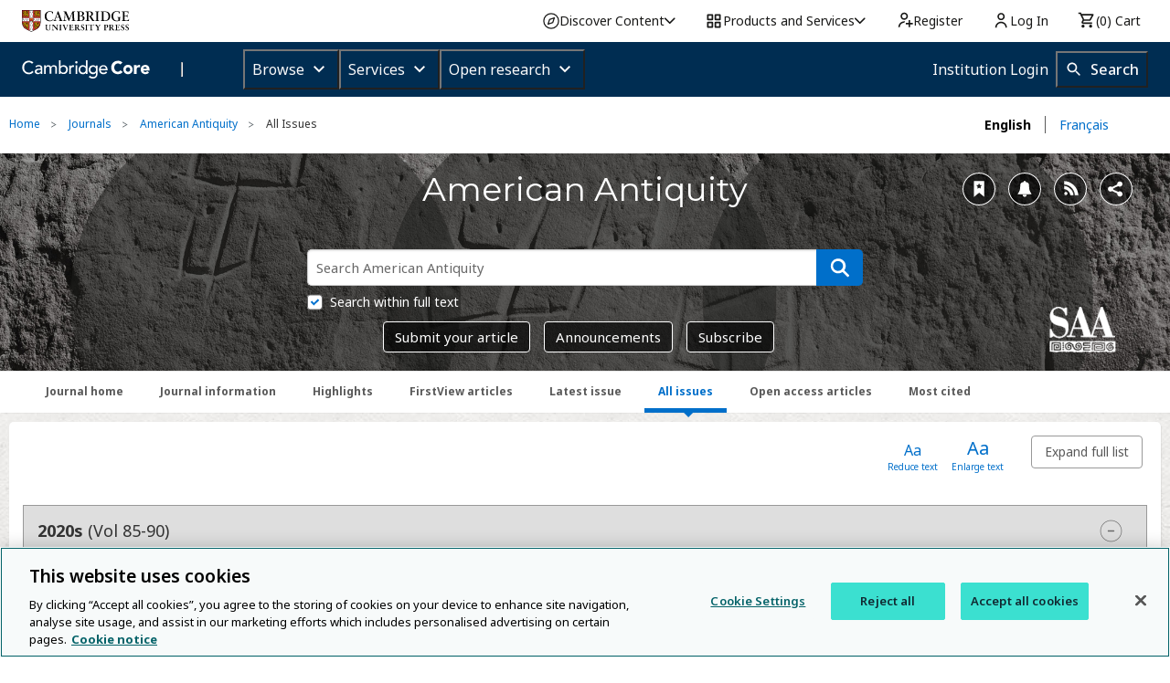

--- FILE ---
content_type: application/javascript; charset=UTF-8
request_url: https://www.cambridge.org/cdn-cgi/challenge-platform/scripts/jsd/main.js
body_size: 8300
content:
window._cf_chl_opt={AKGCx8:'b'};~function(t9,GE,Gq,Gk,GI,GQ,GN,GM,t3,t5){t9=f,function(y,i,tE,t8,G,H){for(tE={y:493,i:595,G:447,H:467,z:500,L:423,B:444,v:572,V:463},t8=f,G=y();!![];)try{if(H=-parseInt(t8(tE.y))/1+-parseInt(t8(tE.i))/2*(-parseInt(t8(tE.G))/3)+-parseInt(t8(tE.H))/4+-parseInt(t8(tE.z))/5+-parseInt(t8(tE.L))/6+parseInt(t8(tE.B))/7*(-parseInt(t8(tE.v))/8)+parseInt(t8(tE.V))/9,i===H)break;else G.push(G.shift())}catch(z){G.push(G.shift())}}(d,756118),GE=this||self,Gq=GE[t9(569)],Gk={},Gk[t9(610)]='o',Gk[t9(522)]='s',Gk[t9(407)]='u',Gk[t9(565)]='z',Gk[t9(501)]='n',Gk[t9(512)]='I',Gk[t9(591)]='b',GI=Gk,GE[t9(601)]=function(y,i,G,H,H9,H8,H7,tG,z,B,V,F,Z,R,C){if(H9={y:498,i:586,G:553,H:452,z:586,L:553,B:587,v:637,V:453,F:637,Z:557,R:513,C:506,U:516,S:502,e:474,P:432,A:574,c:630,K:619,a:457,X:624,Y:507,D:490},H8={y:546,i:506,G:498,H:411},H7={y:442,i:504,G:583,H:524,z:606,L:604,B:448,v:624},tG=t9,z={'CLfTS':function(U){return U()},'JwAsT':function(U,S,P){return U(S,P)},'corUs':function(U,S){return U===S},'kFgVy':function(U,S){return U(S)},'ncTvQ':function(U,S){return U!==S},'pLfDE':function(U,S){return S===U},'KjXzY':function(U,S){return U+S},'imeOs':function(U,S,P){return U(S,P)},'CfJqS':function(U,S){return U+S}},i===null||z[tG(H9.y)](void 0,i))return H;for(B=Gj(i),y[tG(H9.i)][tG(H9.G)]&&(B=B[tG(H9.H)](y[tG(H9.z)][tG(H9.L)](i))),B=y[tG(H9.B)][tG(H9.v)]&&y[tG(H9.V)]?y[tG(H9.B)][tG(H9.F)](new y[(tG(H9.V))](B)):function(U,tt,S){for(tt=tG,U[tt(H8.y)](),S=0;S<U[tt(H8.i)];z[tt(H8.G)](U[S],U[S+1])?U[tt(H8.H)](S+1,1):S+=1);return U}(B),V='nAsAaAb'.split('A'),V=V[tG(H9.Z)][tG(H9.R)](V),F=0;F<B[tG(H9.C)];F++)if(Z=B[F],R=Gn(y,i,Z),z[tG(H9.U)](V,R)){if(z[tG(H9.S)](tG(H9.e),tG(H9.P)))C='s'===R&&!y[tG(H9.A)](i[Z]),z[tG(H9.c)](tG(H9.K),z[tG(H9.a)](G,Z))?z[tG(H9.X)](L,G+Z,R):C||L(G+Z,i[Z]);else return}else z[tG(H9.Y)](L,z[tG(H9.D)](G,Z),R);return H;function L(U,S,ti,A){if(ti=f,ti(H7.y)!==ti(H7.i))Object[ti(H7.G)][ti(H7.H)][ti(H7.z)](H,S)||(H[S]=[]),H[S][ti(H7.L)](U);else{if(A=z[ti(H7.B)](C),A===null)return;R=(V&&S(B),z[ti(H7.v)](C,function(){A()},1e3*A))}}},GQ=t9(549)[t9(437)](';'),GN=GQ[t9(557)][t9(513)](GQ),GE[t9(581)]=function(y,i,HG,tH,G,H,z,L,B){for(HG={y:594,i:609,G:506,H:506,z:488,L:539,B:556,v:604,V:633},tH=t9,G={'MAeZQ':function(v,V){return v<V},'RpuXK':function(v,V){return V===v},'GPUqi':function(v,V){return v(V)}},H=Object[tH(HG.y)](i),z=0;G[tH(HG.i)](z,H[tH(HG.G)]);z++)if(L=H[z],L==='f'&&(L='N'),y[L]){for(B=0;B<i[H[z]][tH(HG.H)];G[tH(HG.z)](-1,y[L][tH(HG.L)](i[H[z]][B]))&&(G[tH(HG.B)](GN,i[H[z]][B])||y[L][tH(HG.v)]('o.'+i[H[z]][B])),B++);}else y[L]=i[H[z]][tH(HG.V)](function(v){return'o.'+v})},GM=null,t3=t2(),t5=function(zX,za,zK,zA,zC,tK,i,G,H,z){return zX={y:592,i:419,G:558,H:414},za={y:615,i:419,G:631,H:525,z:532,L:461,B:476,v:588,V:547,F:611,Z:632,R:517,C:514,U:604,S:458,e:547,P:461,A:618,c:461,K:576,a:531,X:542,Y:489,D:461,T:584,x:584,J:607,O:461,m:628,E:597,k:403,I:402,b:563,n:440,j:550,Q:487},zK={y:611,i:618,G:506},zA={y:489,i:506,G:571,H:418,z:584,L:583,B:524,v:606,V:518,F:583,Z:524,R:606,C:524,U:613,S:615,e:435,P:481,A:511,c:604,K:580,a:430,X:511,Y:531,D:604,T:613,x:412,J:535,O:408,m:510,E:618,k:420,I:604,b:613,n:461,j:535,Q:604,N:632,g:461,M:439,h:612,s:583,W:524,l:606,o:613,d0:604,d1:535,d2:517,d3:552,d4:465,d5:439,d6:532,d7:424,d8:604,d9:461,dd:449,df:618,dy:426,di:588,dG:535,dt:424,dH:604,dz:542},zC={y:554,i:584},tK=t9,i={'SFwDx':function(L,B){return B==L},'IineU':function(L,B){return B==L},'vBgUG':function(L,B){return L+B},'DjhXm':function(L,B){return L===B},'ptGCq':tK(zX.y),'gKNYT':function(L,B){return L-B},'PIHuw':function(L,B){return L>B},'XUJME':function(L,B){return L<<B},'cgBGF':function(L,B){return L-B},'iZBfX':function(L,B){return L|B},'kupLe':function(L,B){return B==L},'JXOls':function(L,B){return L-B},'XSuvl':function(L,B){return L(B)},'qxCNT':function(L,B){return L(B)},'eAsWJ':function(L,B){return B!==L},'heGGo':function(L,B){return L<B},'VBGvj':function(L,B){return B|L},'qTVqk':function(L,B){return L==B},'IQYls':function(L,B){return L>B},'SBGOD':function(L,B){return B&L},'xgFmk':function(L,B){return B&L},'pGAoL':function(L,B){return L-B},'LFXLZ':function(L,B){return L<B},'GDncC':tK(zX.i),'OQeZD':function(L,B){return L(B)},'VeYgy':function(L,B){return B&L},'qBgbM':function(L,B){return L!=B},'Jqfbu':function(L,B){return L&B},'UElhd':function(L,B){return L>B},'MIMxO':function(L,B){return B!=L},'rcVZM':function(L,B){return B==L}},G=String[tK(zX.G)],H={'h':function(L){return L==null?'':H.g(L,6,function(B,ta){return ta=f,ta(zC.y)[ta(zC.i)](B)})},'g':function(L,B,V,zS,tY,F,Z,R,C,U,S,P,A,K,X,Y,D,T,x,E,J){if(zS={y:611},tY=tK,F={'DudBP':function(O,E,tX){return tX=f,i[tX(zS.y)](O,E)},'XFvFs':function(O,E){return O(E)},'HiunA':function(O,E){return E|O}},i[tY(zA.y)](null,L))return'';for(R={},C={},U='',S=2,P=3,A=2,K=[],X=0,Y=0,D=0;D<L[tY(zA.i)];D+=1)if(tY(zA.G)!==tY(zA.H)){if(T=L[tY(zA.z)](D),Object[tY(zA.L)][tY(zA.B)][tY(zA.v)](R,T)||(R[T]=P++,C[T]=!0),x=i[tY(zA.V)](U,T),Object[tY(zA.F)][tY(zA.Z)][tY(zA.R)](R,x))U=x;else{if(Object[tY(zA.L)][tY(zA.C)][tY(zA.R)](C,U)){if(256>U[tY(zA.U)](0)){if(i[tY(zA.S)](tY(zA.e),i[tY(zA.P)])){for(O=0;T<E;I<<=1,F[tY(zA.A)](Y,S-1)?(j=0,Q[tY(zA.c)](F[tY(zA.K)](N,B)),M=0):U++,D++);for(E=s[tY(zA.U)](0),W=0;8>V;d0=F[tY(zA.a)](d1<<1,E&1.96),F[tY(zA.X)](d2,d3-1)?(d4=0,d5[tY(zA.c)](F[tY(zA.K)](d6,d7)),d8=0):d9++,E>>=1,o++);}else{for(Z=0;Z<A;X<<=1,Y==i[tY(zA.Y)](B,1)?(Y=0,K[tY(zA.D)](V(X)),X=0):Y++,Z++);for(J=U[tY(zA.T)](0),Z=0;i[tY(zA.x)](8,Z);X=i[tY(zA.J)](X,1)|J&1.12,Y==i[tY(zA.O)](B,1)?(Y=0,K[tY(zA.D)](V(X)),X=0):Y++,J>>=1,Z++);}}else{for(J=1,Z=0;Z<A;X=i[tY(zA.m)](X<<1,J),i[tY(zA.E)](Y,i[tY(zA.k)](B,1))?(Y=0,K[tY(zA.I)](V(X)),X=0):Y++,J=0,Z++);for(J=U[tY(zA.b)](0),Z=0;16>Z;X=X<<1|J&1.04,B-1==Y?(Y=0,K[tY(zA.I)](V(X)),X=0):Y++,J>>=1,Z++);}S--,S==0&&(S=Math[tY(zA.n)](2,A),A++),delete C[U]}else for(J=R[U],Z=0;Z<A;X=i[tY(zA.j)](X,1)|J&1,Y==B-1?(Y=0,K[tY(zA.Q)](i[tY(zA.N)](V,X)),X=0):Y++,J>>=1,Z++);U=(S--,0==S&&(S=Math[tY(zA.g)](2,A),A++),R[x]=P++,i[tY(zA.M)](String,T))}}else return;if(i[tY(zA.h)]('',U)){if(Object[tY(zA.s)][tY(zA.W)][tY(zA.l)](C,U)){if(256>U[tY(zA.o)](0)){for(Z=0;Z<A;X<<=1,Y==B-1?(Y=0,K[tY(zA.d0)](V(X)),X=0):Y++,Z++);for(J=U[tY(zA.o)](0),Z=0;i[tY(zA.x)](8,Z);X=i[tY(zA.m)](i[tY(zA.d1)](X,1),J&1),Y==B-1?(Y=0,K[tY(zA.d0)](V(X)),X=0):Y++,J>>=1,Z++);}else{for(J=1,Z=0;i[tY(zA.d2)](Z,A);X=i[tY(zA.d3)](X<<1,J),i[tY(zA.d4)](Y,B-1)?(Y=0,K[tY(zA.c)](i[tY(zA.d5)](V,X)),X=0):Y++,J=0,Z++);for(J=U[tY(zA.T)](0),Z=0;i[tY(zA.d6)](16,Z);X=i[tY(zA.j)](X,1)|i[tY(zA.d7)](J,1),Y==B-1?(Y=0,K[tY(zA.d8)](V(X)),X=0):Y++,J>>=1,Z++);}S--,i[tY(zA.d4)](0,S)&&(S=Math[tY(zA.d9)](2,A),A++),delete C[U]}else for(J=R[U],Z=0;Z<A;X=X<<1|i[tY(zA.dd)](J,1),i[tY(zA.df)](Y,i[tY(zA.dy)](B,1))?(Y=0,K[tY(zA.D)](V(X)),X=0):Y++,J>>=1,Z++);S--,0==S&&A++}for(J=2,Z=0;i[tY(zA.di)](Z,A);X=i[tY(zA.m)](i[tY(zA.dG)](X,1),i[tY(zA.dt)](J,1)),Y==B-1?(Y=0,K[tY(zA.d0)](V(X)),X=0):Y++,J>>=1,Z++);for(;;)if(X<<=1,B-1==Y){K[tY(zA.dH)](i[tY(zA.d5)](V,X));break}else Y++;return K[tY(zA.dz)]('')},'j':function(L,zc,tD){return zc={y:613},tD=tK,i[tD(zK.y)](null,L)?'':i[tD(zK.i)]('',L)?null:H.i(L[tD(zK.G)],32768,function(B,tT){return tT=tD,L[tT(zc.y)](B)})},'i':function(L,B,V,tx,F,Z,R,C,U,S,P,A,K,X,Y,D,x,O,T){if(tx=tK,i[tx(za.y)](tx(za.i),i[tx(za.G)])){for(F=[],Z=4,R=4,C=3,U=[],A=i[tx(za.H)](V,0),K=B,X=1,S=0;i[tx(za.z)](3,S);F[S]=S,S+=1);for(Y=0,D=Math[tx(za.L)](2,2),P=1;D!=P;T=i[tx(za.B)](A,K),K>>=1,0==K&&(K=B,A=V(X++)),Y|=(i[tx(za.v)](0,T)?1:0)*P,P<<=1);switch(Y){case 0:for(Y=0,D=Math[tx(za.L)](2,8),P=1;i[tx(za.V)](P,D);T=K&A,K>>=1,i[tx(za.F)](0,K)&&(K=B,A=i[tx(za.Z)](V,X++)),Y|=(i[tx(za.R)](0,T)?1:0)*P,P<<=1);x=G(Y);break;case 1:for(Y=0,D=Math[tx(za.L)](2,16),P=1;i[tx(za.V)](P,D);T=i[tx(za.C)](A,K),K>>=1,K==0&&(K=B,A=V(X++)),Y|=P*(0<T?1:0),P<<=1);x=i[tx(za.Z)](G,Y);break;case 2:return''}for(S=F[3]=x,U[tx(za.U)](x);;){if(i[tx(za.S)](X,L))return'';for(Y=0,D=Math[tx(za.L)](2,C),P=1;i[tx(za.e)](P,D);T=A&K,K>>=1,i[tx(za.F)](0,K)&&(K=B,A=V(X++)),Y|=P*(0<T?1:0),P<<=1);switch(x=Y){case 0:for(Y=0,D=Math[tx(za.P)](2,8),P=1;D!=P;T=K&A,K>>=1,i[tx(za.A)](0,K)&&(K=B,A=V(X++)),Y|=(0<T?1:0)*P,P<<=1);F[R++]=G(Y),x=R-1,Z--;break;case 1:for(Y=0,D=Math[tx(za.c)](2,16),P=1;i[tx(za.K)](P,D);T=A&K,K>>=1,K==0&&(K=B,A=V(X++)),Y|=(0<T?1:0)*P,P<<=1);F[R++]=G(Y),x=i[tx(za.a)](R,1),Z--;break;case 2:return U[tx(za.X)]('')}if(i[tx(za.Y)](0,Z)&&(Z=Math[tx(za.D)](2,C),C++),F[x])x=F[x];else if(R===x)x=S+S[tx(za.T)](0);else return null;U[tx(za.U)](x),F[R++]=S+x[tx(za.x)](0),Z--,S=x,i[tx(za.J)](0,Z)&&(Z=Math[tx(za.O)](2,C),C++)}}else O={},O[tx(za.m)]=tx(za.E),O[tx(za.k)]=z.r,O[tx(za.I)]=tx(za.b),O[tx(za.n)]=L,H[tx(za.j)][tx(za.Q)](O,'*')}},z={},z[tK(zX.H)]=H.h,z}(),t6();function f(y,i,G,t){return y=y-400,G=d(),t=G[y],t}function Gj(i,tW,ty,G,H,z){for(tW={y:567,i:567,G:452,H:594,z:438},ty=t9,G={},G[ty(tW.y)]=function(L,B){return B!==L},H=G,z=[];H[ty(tW.i)](null,i);z=z[ty(tW.G)](Object[ty(tW.H)](i)),i=Object[ty(tW.z)](i));return z}function Gp(i,HA,tV,G,H){return HA={y:561,i:561,G:629},tV=t9,G={},G[tV(HA.y)]=function(z,L){return z<L},H=G,H[tV(HA.i)](Math[tV(HA.G)](),i)}function Gh(y,HV,Hv,tL,i,G){HV={y:478,i:405,G:544,H:462},Hv={y:466,i:433},tL=t9,i={'WLUMS':function(H,z){return z===H},'ykjSL':function(H){return H()},'lZlXT':function(H,z,L){return H(z,L)},'EktbU':tL(HV.y)},G=i[tL(HV.i)](Gg),i[tL(HV.G)](t1,G.r,function(H,tB){tB=tL,i[tB(Hv.y)](typeof y,tB(Hv.i))&&y(H),Gl()}),G.e&&i[tL(HV.G)](t4,i[tL(HV.H)],G.e)}function Gl(He,HU,tw,i,G,H,z,L,B){for(He={y:523,i:543,G:437,H:523},HU={y:494},tw=t9,i={},i[tw(He.y)]=function(v,V){return V===v},G=i,H=tw(He.i)[tw(He.G)]('|'),z=0;!![];){switch(H[z++]){case'0':GM=setTimeout(function(tv){tv=tw,L[tv(HU.y)](Gh)},B*1e3);continue;case'1':GM&&clearTimeout(GM);continue;case'2':L={'RLZYG':function(v){return v()}};continue;case'3':B=Gs();continue;case'4':if(G[tw(He.H)](B,null))return;continue}break}}function d(zk){return zk='source,random,pLfDE,GDncC,XSuvl,map,status,wnQcr,/jsd/oneshot/d251aa49a8a3/0.6208777950267967:1769628541:OBkCV2rhcKJlQcdQMpuexj6FAfDcgA-Ngbnc1dwkuPQ/,from,XMpCm,xhr-error,pKTqc,VvNnO,event,sid,qsGje,ykjSL,createElement,undefined,cgBGF,toString,location,splice,PIHuw,display: none,TnjHPqJ,gxvWw,appendChild,kwjCZ,oevJU,llJzU,JXOls,pcgeB,TYlZ6,5816274qfCurT,SBGOD,jsd,pGAoL,WBcui,fazxX,nhDYj,HiunA,onload,IDUXC,function,oEZrX,ACjzh,/invisible/jsd,split,getPrototypeOf,qxCNT,detail,qaVnj,zibnr,zYElQ,4022578ENmZih,xBOuV,/b/ov1/0.6208777950267967:1769628541:OBkCV2rhcKJlQcdQMpuexj6FAfDcgA-Ngbnc1dwkuPQ/,15XHyDcM,CLfTS,xgFmk,kLuAd,[native code],concat,Set,chctx,wMxBJ,QEPvl,KjXzY,UElhd,CYkSs,navigator,pow,EktbU,26282358IuiFVX,timeout,qTVqk,WLUMS,2217760IyStag,BEiki,AXXHB,ZkFET,success,cNlMk,pkLOA2,JWcQC,nVtWb,VeYgy,gSkcr,error on cf_chl_props,SzWdw,TiIBB,ptGCq,addEventListener,contentDocument,AWyUN,QannY,KlIjc,postMessage,RpuXK,IineU,CfJqS,NhhbZ,hUxHS,141222XkyWew,RLZYG,POST,body,ZKuVD,corUs,qdPOk,3117625pNHmly,number,ncTvQ,CnwA5,gvzNG,SSTpq3,length,imeOs,stringify,stWDP,iZBfX,DudBP,bigint,bind,Jqfbu,vBczy,kFgVy,heGGo,vBgUG,open,log,eRjUz,string,WuxQI,hasOwnProperty,OQeZD,isArray,send,now,tabIndex,LRmiB4,gKNYT,IQYls,XMLHttpRequest,JBxy9,XUJME,vZCwP,DOMContentLoaded,dpbPz,indexOf,UOErU,/cdn-cgi/challenge-platform/h/,join,2|3|4|1|0,lZlXT,DQzgS,sort,qBgbM,Function,_cf_chl_opt;JJgc4;PJAn2;kJOnV9;IWJi4;OHeaY1;DqMg0;FKmRv9;LpvFx1;cAdz2;PqBHf2;nFZCC5;ddwW5;pRIb1;rxvNi8;RrrrA2;erHi9,parent,OcOaS,VBGvj,getOwnPropertyNames,5awdy+CUIjkfmqVSLiPRYeD6Ngt78AH9ToJuE-01$ZXO3v2blQcWpFxhM4nGszKrB,VUYVK,GPUqi,includes,fromCharCode,contentWindow,gGfmK,zYQWb,href,error,nEHOG,symbol,http-code:,EKQHK,NQkoP,document,errorInfoObject,vhOlu,16NSPvoC,loading,isNaN,aUjz8,MIMxO,readyState,AdeF3,removeChild,XFvFs,rxvNi8,clientInformation,prototype,charAt,catch,Object,Array,LFXLZ,akpYa,floor,boolean,KXdiz,ontimeout,keys,509492FiiLAb,onreadystatechange,cloudflare-invisible,randomUUID,jBXxH,YmjzQ,pRIb1,bmbDh,style,push,__CF$cv$params,call,rcVZM,_cf_chl_opt,MAeZQ,object,SFwDx,eAsWJ,charCodeAt,iframe,DjhXm,onerror,TuNMr,kupLe,d.cookie,AKGCx8,nyorD,rdZZv,YBwCG,JwAsT,GvoCq,AOGul,api'.split(','),d=function(){return zk},d()}function t0(HX,tZ,y,i,G,H){return HX={y:485,i:590,G:528},tZ=t9,y={'QannY':function(z){return z()}},i=3600,G=y[tZ(HX.y)](Go),H=Math[tZ(HX.i)](Date[tZ(HX.G)]()/1e3),H-G>i?![]:!![]}function Gs(HZ,tr,i,G,H,z){return HZ={y:480,i:605,G:501,H:480},tr=t9,i={},i[tr(HZ.y)]=function(L,B){return L<B},G=i,H=GE[tr(HZ.i)],!H?null:(z=H.i,typeof z!==tr(HZ.G)||G[tr(HZ.H)](z,30))?null:z}function t6(zm,zO,zu,tu,y,i,G,H,z){if(zm={y:625,i:605,G:469,H:577,z:573,L:545,B:482,v:482,V:537,F:596},zO={y:577,i:573,G:596},zu={y:469,i:551,G:625,H:401},tu=t9,y={'VvNnO':function(L,B){return L<B},'AXXHB':function(L,B){return B!==L},'OcOaS':tu(zm.y),'DQzgS':function(L){return L()}},i=GE[tu(zm.i)],!i)return;if(!t0())return;(G=![],H=function(tJ,B){if(tJ=tu,y[tJ(zu.y)](y[tJ(zu.i)],tJ(zu.G)))B=U&C,S>>=1,e==0&&(P=A,c=K(a++)),X|=(y[tJ(zu.H)](0,B)?1:0)*Y,D<<=1;else if(!G){if(G=!![],!t0())return;Gh(function(B){t7(i,B)})}},y[tu(zm.G)](Gq[tu(zm.H)],tu(zm.z)))?y[tu(zm.L)](H):GE[tu(zm.B)]?Gq[tu(zm.v)](tu(zm.V),H):(z=Gq[tu(zm.F)]||function(){},Gq[tu(zm.F)]=function(tO){tO=tu,z(),Gq[tO(zO.y)]!==tO(zO.i)&&(Gq[tO(zO.G)]=z,H())})}function t1(y,i,HN,HQ,Hb,Hk,Hq,tR,G,H,z,L){HN={y:471,i:617,G:566,H:541,z:605,L:520,B:608,v:533,V:519,F:495,Z:443,R:509,C:608,U:620,S:636,e:627,P:464,A:593,c:431,K:616,a:499,X:410,Y:562,D:562,T:540,x:527,J:414,O:508},HQ={y:434,i:472,G:491,H:429,z:639,L:555,B:604,v:427,V:613,F:600,Z:445},Hb={y:621},Hk={y:421,i:634,G:568,H:434,z:515,L:475,B:521,v:639},Hq={y:468,i:417,G:428,H:464,z:605,L:590},tR=t9,G={'fazxX':function(B,v){return B(v)},'pcgeB':function(B,v){return B>=v},'NQkoP':tR(HN.y),'oEZrX':function(B,v){return v!==B},'nVtWb':tR(HN.i),'eRjUz':tR(HN.G),'nyorD':function(B,v){return B(v)},'jBXxH':function(B,v){return B==v},'nhDYj':function(B,v){return B(v)},'zYElQ':function(B,v){return B+v},'stWDP':tR(HN.H),'qdPOk':function(B){return B()},'UOErU':function(B){return B()}},H=GE[tR(HN.z)],console[tR(HN.L)](GE[tR(HN.B)]),z=new GE[(tR(HN.v))](),z[tR(HN.V)](tR(HN.F),G[tR(HN.Z)](G[tR(HN.R)]+GE[tR(HN.C)][tR(HN.U)]+tR(HN.S),H.r)),H[tR(HN.e)]&&(z[tR(HN.P)]=5e3,z[tR(HN.A)]=function(tC,v){if(tC=tR,tC(Hq.y)!==tC(Hq.i))G[tC(Hq.G)](i,tC(Hq.H));else return v=H[tC(Hq.z)],z[tC(Hq.L)](+L(v.t))}),z[tR(HN.c)]=function(tU){tU=tR,G[tU(Hk.y)](z[tU(Hk.i)],200)&&z[tU(Hk.i)]<300?i(G[tU(Hk.G)]):G[tU(Hk.H)](tU(Hk.z),G[tU(Hk.L)])?i(G[tU(Hk.B)]+z[tU(Hk.i)]):i(tU(Hk.v))},z[tR(HN.K)]=function(Hn,tP,B){if(Hn={y:599},tP=tR,B={'VUYVK':function(v,V){return v<<V},'WBcui':function(v,V,tS){return tS=f,G[tS(Hb.y)](v,V)},'YmjzQ':function(v,V,te){return te=f,G[te(Hn.y)](v,V)},'xBOuV':function(v,V){return v-V}},G[tP(HQ.y)](tP(HQ.i),tP(HQ.G)))G[tP(HQ.H)](i,tP(HQ.z));else{for(j=1,Q=0;N<g;h=B[tP(HQ.L)](s,1)|W,l==o-1?(d0=0,d1[tP(HQ.B)](B[tP(HQ.v)](d2,d3)),d4=0):d5++,d6=0,M++);for(d7=d8[tP(HQ.V)](0),d9=0;16>dd;dy=dG&1|di<<1.62,B[tP(HQ.F)](dt,B[tP(HQ.Z)](dH,1))?(dz=0,dL[tP(HQ.B)](dB(dr)),dw=0):dv++,dV>>=1,df++);}},L={'t':G[tR(HN.a)](Go),'lhr':Gq[tR(HN.X)]&&Gq[tR(HN.X)][tR(HN.Y)]?Gq[tR(HN.X)][tR(HN.D)]:'','api':H[tR(HN.e)]?!![]:![],'c':G[tR(HN.T)](GW),'payload':y},z[tR(HN.x)](t5[tR(HN.J)](JSON[tR(HN.O)](L)))}function t4(z,L,Hl,tc,B,v,V,F,Z,R,C,U,S,P){if(Hl={y:626,i:602,G:455,H:404,z:446,L:635,B:495,v:484,V:425,F:578,Z:422,R:605,C:626,U:541,S:608,e:620,P:436,A:533,c:519,K:464,a:593,X:503,Y:505,D:608,T:530,x:608,J:473,O:575,m:534,E:570,k:454,I:628,b:527,n:414},tc=t9,B={},B[tc(Hl.y)]=function(A,c){return A+c},B[tc(Hl.i)]=function(A,c){return A+c},B[tc(Hl.G)]=function(A,c){return A+c},B[tc(Hl.H)]=tc(Hl.z),B[tc(Hl.L)]=tc(Hl.B),B[tc(Hl.v)]=tc(Hl.V),v=B,!Gp(0))return![];F=(V={},V[tc(Hl.F)]=z,V[tc(Hl.Z)]=L,V);try{Z=GE[tc(Hl.R)],R=v[tc(Hl.C)](v[tc(Hl.C)](v[tc(Hl.i)](v[tc(Hl.G)](tc(Hl.U),GE[tc(Hl.S)][tc(Hl.e)]),v[tc(Hl.H)]),Z.r),tc(Hl.P)),C=new GE[(tc(Hl.A))](),C[tc(Hl.c)](v[tc(Hl.L)],R),C[tc(Hl.K)]=2500,C[tc(Hl.a)]=function(){},U={},U[tc(Hl.X)]=GE[tc(Hl.S)][tc(Hl.X)],U[tc(Hl.Y)]=GE[tc(Hl.D)][tc(Hl.Y)],U[tc(Hl.T)]=GE[tc(Hl.x)][tc(Hl.T)],U[tc(Hl.J)]=GE[tc(Hl.D)][tc(Hl.O)],U[tc(Hl.m)]=t3,S=U,P={},P[tc(Hl.E)]=F,P[tc(Hl.k)]=S,P[tc(Hl.I)]=v[tc(Hl.v)],C[tc(Hl.b)](t5[tc(Hl.n)](P))}catch(A){}}function Gg(HL,tz,G,H,z,L,B,v){G=(HL={y:400,i:492,G:560,H:622,z:406,L:614,B:603,v:413,V:529,F:496,Z:416,R:559,C:582,U:460,S:441,e:483,P:496,A:579},tz=t9,{'hUxHS':function(V,F){return V!==F},'gGfmK':tz(HL.y),'qaVnj':function(V,F,Z,R,C){return V(F,Z,R,C)}});try{return G[tz(HL.i)](G[tz(HL.G)],tz(HL.H))?(H=Gq[tz(HL.z)](tz(HL.L)),H[tz(HL.B)]=tz(HL.v),H[tz(HL.V)]='-1',Gq[tz(HL.F)][tz(HL.Z)](H),z=H[tz(HL.R)],L={},L=pRIb1(z,z,'',L),L=pRIb1(z,z[tz(HL.C)]||z[tz(HL.U)],'n.',L),L=G[tz(HL.S)](pRIb1,z,H[tz(HL.e)],'d.',L),Gq[tz(HL.P)][tz(HL.A)](H),B={},B.r=L,B.e=null,B):void 0}catch(F){return v={},v.r={},v.e=F,v}}function Gb(i,G,tk,td,H,z){return tk={y:589,i:589,G:548,H:583,z:409,L:606,B:539,v:451},td=t9,H={},H[td(tk.y)]=function(L,B){return L instanceof B},z=H,z[td(tk.i)](G,i[td(tk.G)])&&0<i[td(tk.G)][td(tk.H)][td(tk.z)][td(tk.L)](G)[td(tk.B)](td(tk.v))}function t7(H,z,zq,tm,L,B,Z,v,V){if(zq={y:477,i:597,G:470,H:471,z:538,L:627,B:471,v:450,V:450,F:628,Z:477,R:403,C:402,U:470,S:550,e:487,P:628,A:597,c:403,K:550,a:628,X:403,Y:563,D:440,T:550,x:487},tm=t9,L={},L[tm(zq.y)]=tm(zq.i),L[tm(zq.G)]=tm(zq.H),L[tm(zq.z)]=function(F,Z){return F!==Z},B=L,!H[tm(zq.L)])return;z===tm(zq.B)?B[tm(zq.z)](tm(zq.v),tm(zq.V))?(Z={},Z[tm(zq.F)]=B[tm(zq.Z)],Z[tm(zq.R)]=H.r,Z[tm(zq.C)]=B[tm(zq.U)],V[tm(zq.S)][tm(zq.e)](Z,'*')):(v={},v[tm(zq.P)]=tm(zq.A),v[tm(zq.c)]=H.r,v[tm(zq.C)]=B[tm(zq.U)],GE[tm(zq.K)][tm(zq.e)](v,'*')):(V={},V[tm(zq.a)]=B[tm(zq.Z)],V[tm(zq.X)]=H.r,V[tm(zq.C)]=tm(zq.Y),V[tm(zq.D)]=z,GE[tm(zq.T)][tm(zq.x)](V,'*'))}function Gn(i,G,H,th,tf,z,L,B,V){L=(th={y:459,i:638,G:415,H:486,z:456,L:564,B:536,v:623,V:433,F:497,Z:497,R:459,C:604,U:613,S:638,e:415,P:610,A:486,c:585,K:585,a:587,X:526,Y:456,D:587,T:536,x:638,J:623},tf=t9,z={},z[tf(th.y)]=function(F,Z){return F<<Z},z[tf(th.i)]=function(F,Z){return F==Z},z[tf(th.G)]=function(F,Z){return F===Z},z[tf(th.H)]=function(F,Z){return F==Z},z[tf(th.z)]=function(F,Z){return F===Z},z[tf(th.L)]=function(F,Z){return F===Z},z[tf(th.B)]=function(F,Z){return F===Z},z[tf(th.v)]=tf(th.V),z);try{B=G[H]}catch(F){if(L[tf(th.G)](tf(th.F),tf(th.Z)))return'i';else{for(j=1,Q=0;N<g;h=L[tf(th.R)](s,1)|W,l==o-1?(d0=0,d1[tf(th.C)](d2(d3)),d4=0):d5++,d6=0,M++);for(d7=d8[tf(th.U)](0),d9=0;16>dd;dy=di<<1.39|dG&1,L[tf(th.S)](dt,dH-1)?(dz=0,dL[tf(th.C)](dB(dr)),dw=0):dv++,dV>>=1,df++);}}if(B==null)return L[tf(th.e)](void 0,B)?'u':'x';if(tf(th.P)==typeof B)try{if(L[tf(th.A)](tf(th.V),typeof B[tf(th.c)]))return B[tf(th.K)](function(){}),'p'}catch(R){}return i[tf(th.a)][tf(th.X)](B)?'a':L[tf(th.Y)](B,i[tf(th.D)])?'D':L[tf(th.L)](!0,B)?'T':L[tf(th.T)](!1,B)?'F':(V=typeof B,L[tf(th.x)](L[tf(th.J)],V)?Gb(i,B)?'N':'f':GI[V]||'?')}function t2(Hg,tA){return Hg={y:598},tA=t9,crypto&&crypto[tA(Hg.y)]?crypto[tA(Hg.y)]():''}function GW(){return Gs()!==null}function Go(HK,tF,y,i){return HK={y:605,i:590,G:479},tF=t9,y={'SzWdw':function(G,H){return G(H)}},i=GE[tF(HK.y)],Math[tF(HK.i)](+y[tF(HK.G)](atob,i.t))}}()